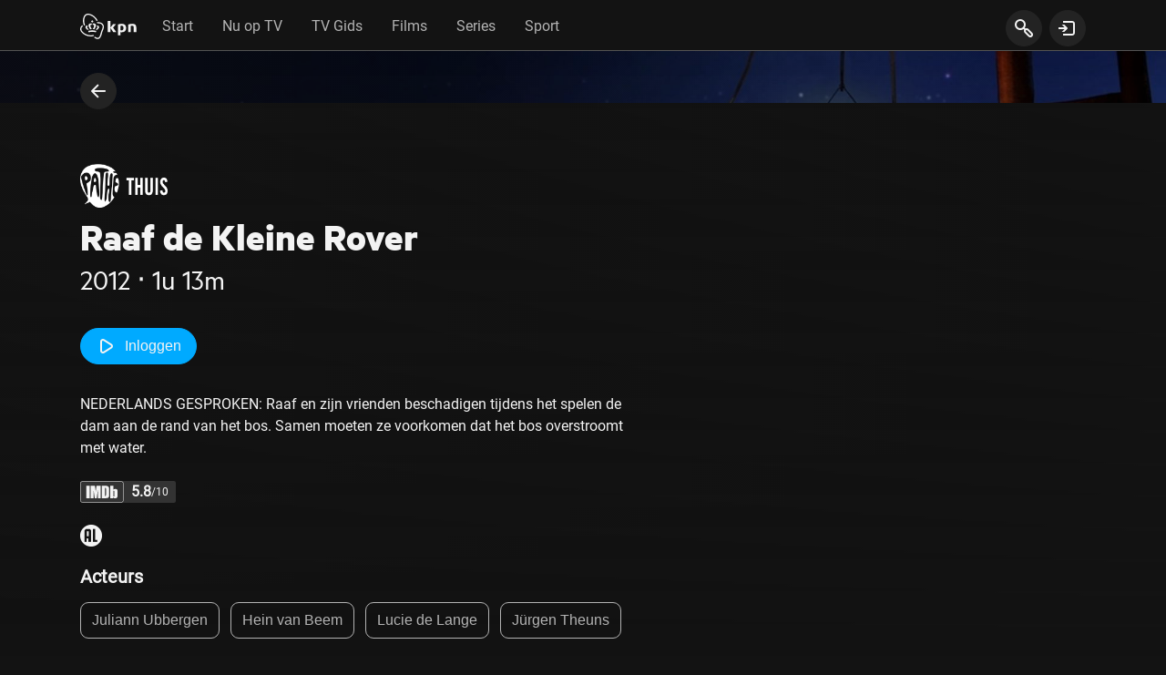

--- FILE ---
content_type: application/javascript; charset=UTF-8
request_url: https://tv.kpn.com/unsupported-browser/check.js
body_size: -301
content:
/* global platform */
if (
  ![
    'Opera',
    'Firefox',
    'Firefox Mobile',
    'Chrome',
    'Chrome Mobile',
    'Safari',
    'Safari Mobile',
    'Samsung Internet',
    'Android Browser',
  ].includes(platform.name)
) {
  window.location.replace('/unsupported-browser');
}
